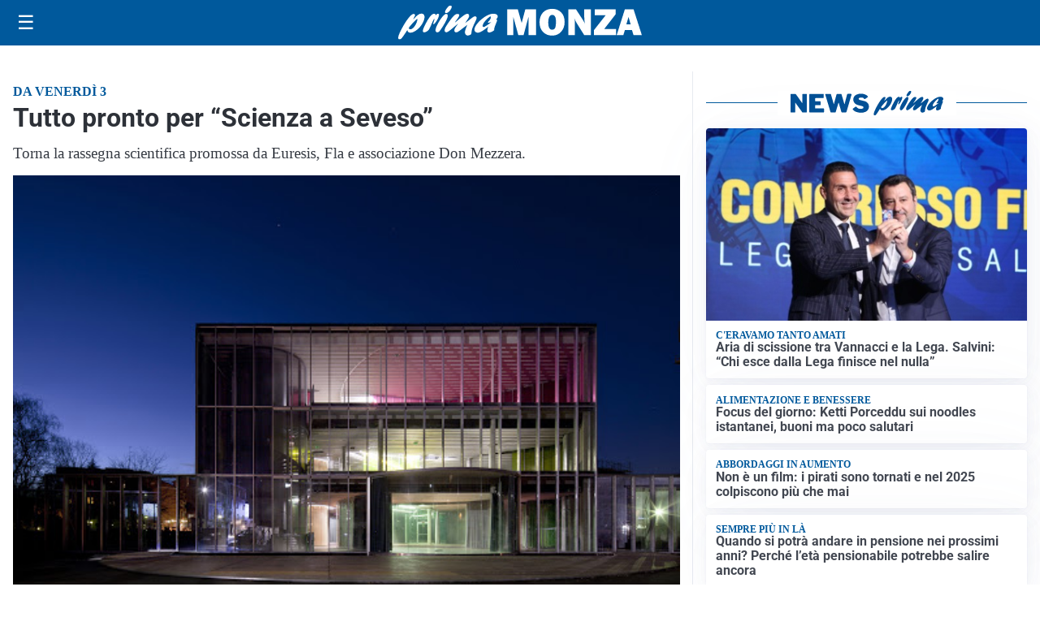

--- FILE ---
content_type: text/html; charset=utf8
request_url: https://primamonza.it/media/my-theme/widgets/list-posts/sidebar-idee-e-consigli.html?ts=29489787
body_size: 680
content:
<div class="widget-title"><span>Idee e consigli</span></div>
<div class="widget-sidebar-featured-poi-lista">
            
                    <article class="featured">
                <a href="https://primamonza.it/rubriche/idee-e-consigli/holding-societaria-definizione-funzionamento-e-principali-caratteristiche/">
                                            <figure><img width="480" height="300" src="https://primamonza.it/media/2024/12/Smart-working-e-comfort-come-trasformare-la-casa-in-un-ufficio-efficiente-480x300.jpg" class="attachment-thumbnail size-thumbnail wp-post-image" alt="Holding societaria: definizione, funzionamento e principali caratteristiche" loading="lazy" sizes="(max-width: 480px) 480px, (max-width: 1024px) 640px, 1280px" decoding="async" /></figure>
                                        <div class="post-meta">
                                                <h3>Holding societaria: definizione, funzionamento e principali caratteristiche</h3>
                    </div>
                </a>
            </article>
                    
                    <article class="compact">
                <a href="https://primamonza.it/rubriche/idee-e-consigli/armony-floor-il-parquet-come-infrastruttura-del-progetto-non-come-finitura/">
                    <div class="post-meta">
                                                <h3>Armony Floor: il parquet come infrastruttura del progetto, non come finitura</h3>
                    </div>
                </a>
            </article>
                    
                    <article class="compact">
                <a href="https://primamonza.it/rubriche/idee-e-consigli/assicurazione-auto-5-strategie-utili-per-abbassare-il-premio/">
                    <div class="post-meta">
                                                <h3>Assicurazione auto: 5 strategie utili per abbassare il premio</h3>
                    </div>
                </a>
            </article>
                    
                    <article class="compact">
                <a href="https://primamonza.it/rubriche/idee-e-consigli/offertecartucce-com-il-volto-affidabile-delle-commerce-italiano-nel-settore-stampa/">
                    <div class="post-meta">
                                                <h3>Offertecartucce.com, il volto affidabile dell’e-commerce italiano nel settore stampa</h3>
                    </div>
                </a>
            </article>
            </div>

<div class="widget-footer"><a role="button" href="/idee-e-consigli/" class="outline widget-more-button">Altre notizie</a></div>